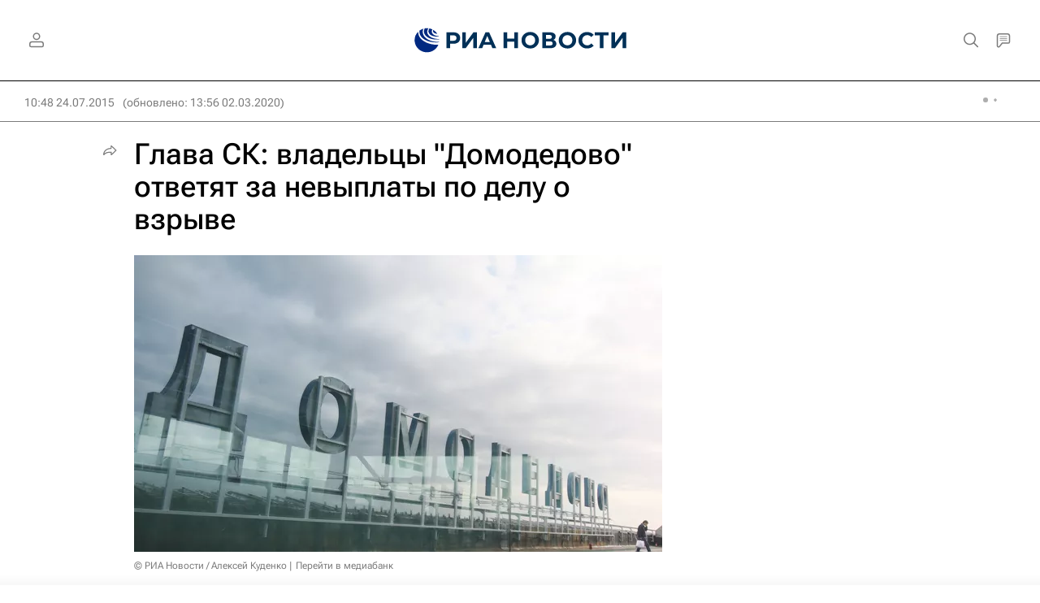

--- FILE ---
content_type: text/html
request_url: https://tns-counter.ru/nc01a**R%3Eundefined*rian_ru/ru/UTF-8/tmsec=rian_ru/898048843***
body_size: -71
content:
9D956C1769727810X1769109520:9D956C1769727810X1769109520